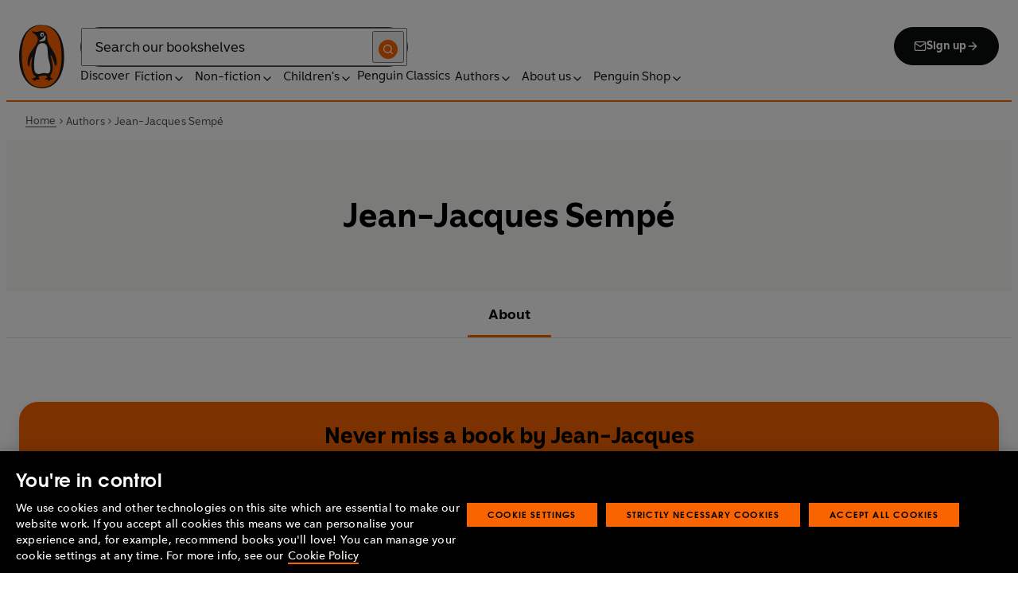

--- FILE ---
content_type: text/css; charset=UTF-8
request_url: https://www.penguin.co.uk/_next/static/css/28f4e48517be28e3.css
body_size: 775
content:
.SidebarMenu_nav__2y8Op{position:relative}.SidebarMenu_nav__2y8Op>.SidebarMenu_list__sKM5S[aria-hidden]{background-color:#fff;border:1px solid #0b0c0c;left:0;max-height:13.75rem;overflow-y:auto;padding:1rem;position:absolute;top:calc(100% - 1px);width:100%;z-index:10}.SidebarMenu_button__coTgo{border-color:#0b0c0c;width:100%}.SidebarMenu_button__coTgo span{color:#0b0c0c}.SidebarMenu_list__sKM5S li:has([aria-current=page])::marker,.SidebarMenu_list__sKM5S li:has([aria-current=page])>a{color:#fa6400;font-weight:700}.SidebarMenu_list__sKM5S ul li{list-style-type:"—";padding-left:.25rem}.SidebarMenu_list__sKM5S a{display:block}.SidebarMenu_list__sKM5S a[aria-current=page]{color:#fa6400;font-weight:700}.SidebarMenu_list__sKM5S a:focus-visible{color:#fa6400;outline:unset}.SidebarMenu_count__JW5Bh{margin-left:.25rem;opacity:.6}.SidebarMenu_new-window__y4zPq:after{background:url(/_next/static/media/new-window.ca2e0d02.svg) 50%/var(--new-window-icon-size,.625rem) no-repeat;content:"";padding-left:var(--new-window-icon-size,.625rem);margin-left:.25rem}.HeroImage_wrapper__Wp_bq{display:block}.SidebarSection_wrapper__jlxyj{border-bottom:1px solid #e6e5df;margin-bottom:1.5rem;padding-bottom:1.5rem}.SidebarSection_wrapper__jlxyj:last-child{border-bottom:none;margin-bottom:0;padding-bottom:0}@media(min-width:64rem){.SidebarSection_wrapper__jlxyj:only-of-type .SidebarSection_heading__bIVVn{font-size:1.3125rem;line-height:1.3333333333}}.SidebarSection_title__JiALf{position:relative}.SidebarSection_title__JiALf .SidebarSection_heading__bIVVn{font-family:Penguin Inclusive Sans,CenturyGothic,AppleGothic,sans-serif;font-size:1rem;font-weight:700;line-height:1.375;color:#0b0c0c;cursor:pointer;padding-right:1.5rem}.SidebarSection_title__JiALf .SidebarSection_icon__d_tQn{color:#0b0c0c;font-size:.875rem;height:1rem;position:absolute;right:0;top:50%;transform:translateY(-50%) rotate(0deg);transition:transform .5s ease;width:1rem}.SidebarSection_title__JiALf .SidebarSection_icon__d_tQn svg{color:#3b3b3b}.SidebarSection_title__JiALf.SidebarSection_open__HRdB4 .SidebarSection_icon__d_tQn{transform:translateY(-50%) rotate(-180deg)}.SidebarSection_child-content__r4PWq{display:none;margin-top:1.5rem}.SidebarSection_child-content__r4PWq.SidebarSection_open__HRdB4{display:block}.____slug__main-wrapper__LhWX_{margin-block-start:0;margin-top:0;max-width:100%;width:100%}.____slug__has-menu-wrapper__coCwM{margin-top:1.875rem}.____slug__menu__ZHEcO+.____slug__has-menu-wrapper__coCwM{margin-top:0}@media(min-width:48rem){.____slug__has-menu-wrapper__coCwM{display:grid;grid-column-gap:var(--grid-gap);grid-template-areas:"sidebar content";grid-template-columns:minmax(0,.2fr) minmax(0,.8fr)}}.____slug__banner-wrapper__k77Yz{max-width:100%;width:100%}.____slug__banner-wrapper__k77Yz .____slug__hero__set7W{margin-bottom:0}.____slug__banner-wrapper__k77Yz .____slug__hero__set7W img,.____slug__banner-wrapper__k77Yz .____slug__hero__set7W picture{height:auto;width:100%}.____slug__sidebar__ZCYD3{display:none;grid-area:sidebar;margin-bottom:2.5rem}@media(min-width:48rem){.____slug__sidebar__ZCYD3{display:block;margin-bottom:0}}.____slug__sidebar__ZCYD3 h2{border-bottom:1px solid #bebebe;padding-bottom:.875rem;text-transform:uppercase}.____slug__entry__9OLSI{margin-top:0}